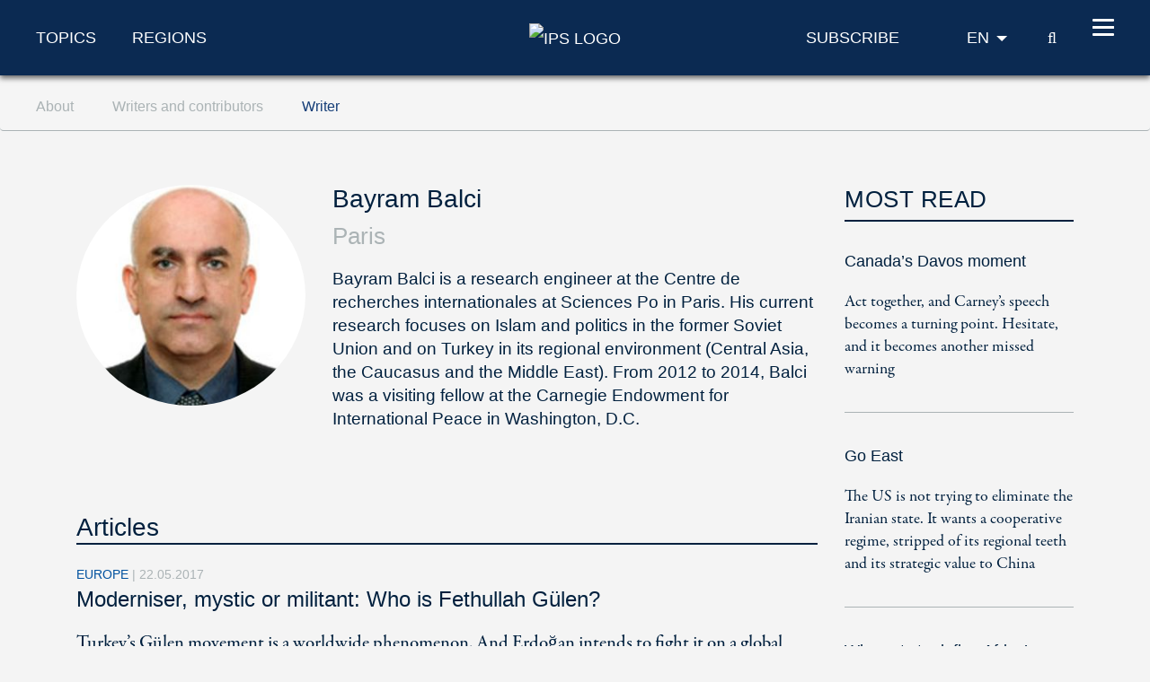

--- FILE ---
content_type: text/html; charset=utf-8
request_url: https://www.ips-journal.eu/about/writers-and-contributors/writer/bayram-balci/
body_size: 5050
content:
<!DOCTYPE html>
<html dir="ltr" lang="en-GB">
<head>

<meta charset="utf-8">
<!-- 
	***************************************************
	*                                                 *
	*    TYPO3 Support / Programming                  *
	*    www.mediadreams.de                           *
	*                                                 *
	***************************************************

	This website is powered by TYPO3 - inspiring people to share!
	TYPO3 is a free open source Content Management Framework initially created by Kasper Skaarhoj and licensed under GNU/GPL.
	TYPO3 is copyright 1998-2026 of Kasper Skaarhoj. Extensions are copyright of their respective owners.
	Information and contribution at https://typo3.org/
-->




<meta name="generator" content="TYPO3 CMS" />
<meta name="robots" content="index, follow" />
<meta name="viewport" content="width=device-width, initial-scale=1.0, viewport-fit=cover" />
<meta name="keywords" content="Politik,Politikmagazin,Internationale Politik,IPG,Friedrich-Ebert-Stiftung,FES" />
<meta name="description" content="Internationale Politik und Gesellschaft (IPG). Die Zeitschrift für internationale Beziehungen und globale Trends" />


<link rel="stylesheet" type="text/css" href="https://www.ips-journal.eu/typo3temp/assets/compressed/merged-f313280fc95f091b6eebd3f394da7622-5cc3d9514d80d1e308a714338281aa56.css?1768736756" media="all">



<script src="https://www.ips-journal.eu/typo3temp/assets/compressed/merged-ef2e5827962e2c7b93ff8cce35848da8-2b74efe727533572e38058fe5885e1a2.js?1712605352"></script>


<!-- Fav and touch icons -->
      <link rel="apple-touch-icon-precomposed" sizes="144x144" href="/typo3conf/ext/site_base/Resources/Public/img/apple-touch-icon-144-precomposed.png">
      <link rel="apple-touch-icon-precomposed" sizes="114x114" href="/typo3conf/ext/site_base/Resources/Public/img/apple-touch-icon-114-precomposed.png">
      <link rel="apple-touch-icon-precomposed" sizes="72x72" href="/typo3conf/ext/site_base/Resources/Public/img/apple-touch-icon-72-precomposed.png">
      <link rel="apple-touch-icon-precomposed" href="/typo3conf/ext/site_base/Resources/Public/img/apple-touch-icon-57-precomposed.png">
      <link rel="shortcut icon" href="/typo3conf/ext/site_base/Resources/Public/img/favicon.png" type="image/png">
      <link rel="icon" href="/typo3conf/ext/site_base/Resources/Public/img/favicon.png" type="image/png"><!-- HTML5 shim, for IE6-8 support of HTML5 elements -->
          <!--[if lt IE 9]>      <script src="/typo3conf/ext/site_base/Resources/Public/js/html5shiv.js" type="text/javascript"></script><![endif]--><link rel="shortcut icon" type="image/png" href="/typo3conf/ext/site_base/Resources/Public/img/favicon.png" /><title>Bayram Balci from Paris  – Authors profile, articles and posts &#124; IPS Journal</title><link rel="alternate" type="application/rss+xml" title="IPG Journal RSS-Feed" href="/articles.rss"><script>const baseUrl = "https://www.ips-journal.eu/";const appSettingsUri = "https://www.ips-journal.eu/push-notification/"</script>
</head>
<body id="top">

<nav id="skipLinks" class="sr-only sr-only-focusable"><dfn>Navigation shortcuts</dfn><ul><li><a href="#main" accesskey="1">Jump to content (Accesskey '1')</a></li><li><a href="#search" accesskey="2">Jump to search (Accesskey '2')</a></li><li><a href="#mainNavi" accesskey="3">Jump to navigation (Accesskey '3')</a></li></ul></nav><!-- ********** HEADER ********** --><header id="mainHeader"><dfn>
            Header
        </dfn><div class="header-fixed"><div class="main bg-secondary text-white"><div class="wrapper"><div class="row align-items-center"><div class="col-lg-5 d-none d-lg-block"><nav class="specialCategoryNavi"><ul class="list-unstyled list-inline mb-md-0" role="menubar"><li class="first list-inline-item mr-5"><a href="/topics/foreign-and-security-policy/" target="_top" title="Topics" data-target="menu292">Topics</a></li><li class="last list-inline-item"><a href="/regions/africa/" target="_top" title="Regions" data-target="menu290">Regions</a></li></ul></nav><!-- /.specialCategoryNavi --></div><div class="col-4 col-lg-2 text-lg-center logo"><a href="/" title="IPS - home page" style="border:none"><img src="https://www.ips-journal.eu/typo3conf/ext/site_base/Resources/Public/img/eu/ips-logo-white.svg" alt="IPS Logo"></a></div><div class="col-8 col-lg-5 text-right"><div class="navi newsletter"><a href="/subscribe/"><img src="/typo3conf/ext/site_base/Resources/Public/img/icon-newsletter.svg" alt="Newsletter" class="d-lg-none" /><span class="d-none d-lg-block">Subscribe</span></a></div><nav class="language" itemscope="" itemtype="http://schema.org/SiteNavigationElement"><div class="active"><strong itemprop="name">EN</strong></div><div class="dropdown bg-secondary"><div><a href="https://www.ipg-journal.de/" lang="de" hreflang="de" itemprop="url"><span itemprop="name">DE</span></a></div><div><a href="https://www.ipg-journal.io/ru/" lang="ru" hreflang="ru" itemprop="url"><span itemprop="name">RU</span></a></div></div></nav><div class="search-icon"><a href="/search/" title="IPS search"><span class="icon-search"></span><span class="sr-only">search</span></a></div><button id="nav-icon" type="button" data-toggle="collapse" data-target="#mainNavi" aria-expanded="false" aria-controls="collapseNavi"><span></span><span></span><span></span><span></span></button></div></div></div></div><div class="navi-wrapper"><div class="dropdown bg-blue-dark text-white"><div class="search-form"><form method="get" id="tx-solr-search-form-pi-results" action="/search/" data-suggest="/search?type=7384" data-suggest-header="Top Results" accept-charset="utf-8"><input type="text" class="tx-solr-q js-solr-q tx-solr-suggest tx-solr-suggest-focus" name="tx_solr[q]" value="" placeholder="Search IPS" enterkeyhint="search" /><button class="tx-solr-submit" type="submit" title="Search"><span class="icon-search"></span><span class="sr-only">
                    Search
                </span></button></form></div><nav id="mainNavi" class="mainNavi"><div class="app-settings"><ul class="list-unstyled" role="menubar"><li class="last"><a href="/push-notification/">Push Notification</a></li></ul></div><!-- /.appSettings --><ul class="list-unstyled" role="menubar"><li class="first"><a href="/topics/foreign-and-security-policy/" target="_top" role="menuitem" aria-haspopup="true">Topics</a><ul class="list-unstyled subNavi"><li class="first "><a href="/topics/foreign-and-security-policy/" target="_top" title="Foreign and security policy">Foreign and security policy</a></li><li class=""><a href="/topics/european-integration/" target="_top" title="European integration">European integration</a></li><li class=""><a href="/topics/future-of-social-democracy/" target="_top" title="Future of social democracy">Future of social democracy</a></li><li class=""><a href="/topics/economy-and-ecology/" target="_top" title="Economy and ecology">Economy and ecology</a></li><li class=""><a href="/topics/democracy-and-society/" target="_top" title="Democracy and society">Democracy and society</a></li><li class=""><a href="/work-and-digitalisation/" target="_top" title="Work and digitalisation">Work and digitalisation</a></li><li class="last "><a href="/interviews/" target="_top" title="Interviews">Interviews</a></li></ul></li><li><a href="/regions/africa/" target="_top" role="menuitem" aria-haspopup="true">Regions</a><ul class="list-unstyled subNavi"><li class="first "><a href="/regions/africa/" target="_top" title="Africa">Africa</a></li><li class=""><a href="/regions/asia/" target="_top" title="Asia">Asia</a></li><li class=""><a href="/regions/europe/" target="_top" title="Europe">Europe</a></li><li class=""><a href="/regions/middle-east-north-africa/" target="_top" title="Middle East/North Africa">Middle East/North Africa</a></li><li class=""><a href="/regions/latin-america/" target="_top" title="Latin America">Latin America</a></li><li class=""><a href="/regions/north-america/" target="_top" title="North America">North America</a></li><li class="last "><a href="/regions/global/" target="_top" title="Global">Global</a></li></ul></li><li class=""><a href="/videos/" target="_top" title="Videos">Videos</a></li><li class="last active"><em><a href="/about/about-the-journal/" target="_top" role="menuitem" aria-haspopup="true">About</a></em><ul class="list-unstyled subNavi"><li class="first "><a href="/about/about-the-journal/" target="_top" title="About the journal">About the journal</a></li><li class=""><a href="/about/write-for-us/" target="_top" title="Write for us">Write for us</a></li><li class="active"><em><a href="/about/writers-and-contributors/" target="_top" title="Writers and contributors">Writers and contributors</a></em></li><li class=""><a href="/about/contact-us/" target="_top" title="Contact us">Contact us</a></li><li class=""><a href="/about/syndication-policy/" target="_top" title="Syndication policy">Syndication policy</a></li><li class="last "><a href="/archive/" target="_top" title="Archive">Archive</a></li></ul></li></ul><div class="social"><a href="https://twitter.com/ips_journal"><i class="icon-twitter"></i><span class="sr-only">Twitter</span></a>&nbsp;<a href="/rss-feeds/"><i class="icon-rss"></i><span class="sr-only">RSS-Feeds</span></a></div></nav><!-- /.mainNavi --></div><nav class="specialCategorySubNavi bg-blue-dark text-white" id="menu292"><ul class="list-unstyled" role="menubar"><li class="first "><a href="/topics/foreign-and-security-policy/" target="_top" title="Foreign and security policy">Foreign and security policy</a></li><li class=""><a href="/topics/european-integration/" target="_top" title="European integration">European integration</a></li><li class=""><a href="/topics/future-of-social-democracy/" target="_top" title="Future of social democracy">Future of social democracy</a></li><li class=""><a href="/topics/economy-and-ecology/" target="_top" title="Economy and ecology">Economy and ecology</a></li><li class=""><a href="/topics/democracy-and-society/" target="_top" title="Democracy and society">Democracy and society</a></li><li class=""><a href="/work-and-digitalisation/" target="_top" title="Work and digitalisation">Work and digitalisation</a></li><li class="last "><a href="/interviews/" target="_top" title="Interviews">Interviews</a></li></ul></nav><!-- /.specialCategorySubNavi --><nav class="specialCategorySubNavi bg-blue-dark text-white" id="menu290"><ul class="list-unstyled" role="menubar"><li class="first "><a href="/regions/africa/" target="_top" title="Africa">Africa</a></li><li class=""><a href="/regions/asia/" target="_top" title="Asia">Asia</a></li><li class=""><a href="/regions/europe/" target="_top" title="Europe">Europe</a></li><li class=""><a href="/regions/middle-east-north-africa/" target="_top" title="Middle East/North Africa">Middle East/North Africa</a></li><li class=""><a href="/regions/latin-america/" target="_top" title="Latin America">Latin America</a></li><li class=""><a href="/regions/north-america/" target="_top" title="North America">North America</a></li><li class="last "><a href="/regions/global/" target="_top" title="Global">Global</a></li></ul></nav><!-- /.specialCategorySubNavi --><div id="progress-container"><div id="progress-bar" class="progress-bar"></div></div></div></div><!-- /.header-fixed --><div class="breadcrumb-wrapper"><nav class="breadcrumb hidden-print" aria-label="breadcrumb"><div class="wrapper"><ol class="list-inline" role="menubar" itemscope itemtype="https://schema.org/BreadcrumbList"><li class="list-inline-item" itemprop="itemListElement" itemscope itemtype="http://schema.org/ListItem"><a href="/about/about-the-journal/" itemprop="item"><span itemprop="name">
                                    About
                                </span></a><meta itemprop="position" content="1"></li><li class="list-inline-item" itemprop="itemListElement" itemscope itemtype="http://schema.org/ListItem"><a href="/about/writers-and-contributors/" itemprop="item"><span itemprop="name">
                                    Writers and contributors
                                </span></a><meta itemprop="position" content="2"></li><li class="list-inline-item" itemprop="itemListElement" itemscope itemtype="http://schema.org/ListItem"><a href="/about/writers-and-contributors/writer/" itemprop="item"><span itemprop="name">
                                    Writer
                                </span></a><meta itemprop="position" content="3"></li></ol></div></nav></div></header><main id="main"><div class="container"><!--TYPO3SEARCH_begin--><!--DMAILER_SECTION_BOUNDARY_--><div id="c2237" class="frame frame-default frame-type-list frame-layout-0"><div class="md-newsauthor"><div class="archiveList"><div class="row"><div class="img col-lg-9"><div class="row text-center text-md-left" itemscope itemtype="http://schema.org/Person"><div class="img col-md-4"><img class="img-fluid rounded-circle" alt="Bayram Balci" src="https://www.ips-journal.eu/fileadmin/_processed_/4/5/csm_Portrait_Balci_6e36319fdc.jpg" width="280" height="270" /></div><div class="col-md-8"><div class="details"><h1 itemprop="name">Bayram Balci</h1><div class="city">Paris</div><div class="bio" itemprop="description"><p>Bayram Balci is a research engineer at the Centre de recherches internationales at Sciences Po in Paris. His current research focuses on Islam and politics in the former Soviet Union and on Turkey in its regional environment (Central Asia, the Caucasus and the Middle East). From 2012 to 2014, Balci was a visiting fellow at the Carnegie Endowment for International Peace in Washington, D.C. </p></div></div></div></div><div class="row"><div class="articles col"><h2>Articles</h2><article class="list article medium" itemscope="itemscope" itemtype="http://schema.org/Article"><div class="category">
                                    Europe
                                    <span class="news-list-date">
                                        |
                                        <time datetime="2017-05-22">
                                            22.05.2017
                                            <meta itemprop="datePublished" content="2017-05-22" /></time></span></div><h3><a href="/regions/europe/moderniser-mystic-or-militant-who-is-fethullah-guelen-2055/"><span itemprop="headline">Moderniser, mystic or militant: Who is Fethullah Gülen?</span></a></h3><p class="teaser"><a href="/regions/europe/moderniser-mystic-or-militant-who-is-fethullah-guelen-2055/"><div itemprop="description">
                                            
                                                    Turkey’s Gülen movement is a worldwide phenomenon. And Erdoğan intends to fight it on a global scale
                                                
                                        </div></a></p></article></div></div></div><div class="col-lg-3 sidebar"><!--TYPO3SEARCH_end--><div class="news-list-view"><!--
  =====================
    Partials/List/MeistGelesen.html
--><div class="h3 indent-md-5">
                Most read
            </div><article class="item article small indent-md-5" itemscope="itemscope" itemtype="http://schema.org/Article"><div class="h4" itemprop="headline"><a href="/topics/foreign-and-security-policy/canadas-davos-moment-8817/">Canada’s Davos moment</a></div><p itemprop="description"><a href="/topics/foreign-and-security-policy/canadas-davos-moment-8817/">
                                    
                                            Act together, and Carney’s speech becomes a turning point. Hesitate, and it becomes another missed warning
                                        
                                </a></p></article><article class="item article small indent-md-5" itemscope="itemscope" itemtype="http://schema.org/Article"><div class="h4" itemprop="headline"><a href="/topics/foreign-and-security-policy/go-east-1-8810/">Go East</a></div><p itemprop="description"><a href="/topics/foreign-and-security-policy/go-east-1-8810/">
                                    
                                            The US is not trying to eliminate the Iranian state. It wants a cooperative regime, stripped of its regional teeth and its strategic value to China
                                        
                                </a></p></article><article class="item article small indent-md-5" itemscope="itemscope" itemtype="http://schema.org/Article"><div class="h4" itemprop="headline"><a href="/topics/foreign-and-security-policy/who-gets-to-define-africas-crises-8816/">Who gets to define Africa’s crises?</a></div><p itemprop="description"><a href="/topics/foreign-and-security-policy/who-gets-to-define-africas-crises-8816/">
                                    
                                            From Caracas to Nuuk, power is replacing law. Africa is no stranger to this game, having long sought ways to reclaim agency in a lawless world
                                        
                                </a></p></article></div><!--TYPO3SEARCH_begin--></div></div></div></div></div><!--DMAILER_SECTION_BOUNDARY_END--><!--TYPO3SEARCH_end--><div class="to-top d-lg-none"><a href="#top" title="back to top"><span class="sr-only">back to top</span></a></div></div><!-- /.container --></main><!-- /main --><hr class="invisible"/><!-- ********** FOOTER ********** --><footer id="footer" class="bg-secondary text-white"><dfn>
            Footer
        </dfn><div class="container"><div class="row align-items-center d-lg-none"><div class="col text-right"><div class="social"><a href="https://twitter.com/ips_journal"><i class="icon-twitter"></i><span class="sr-only">Twitter</span></a>&nbsp;<a href="/rss-feeds/"><i class="icon-rss"></i><span class="sr-only">RSS-Feeds</span></a></div></div></div><div class="row"><!--
                <div class="col-5 col-md-4 col-lg-2 logo"><a href="https://www.fes.de" title="Öffnet www.fes.de in einem neuen Fenster"><img src="/typo3conf/ext/site_base/Resources/Public/img/fes-logo.svg" alt="FES Logo" width="100" height="60"></a></div>
                --><div class="col-12"><nav class="navi"><ul class="list-inline"><li class="item list-inline-item"><a href="/about/contact-us/">Contact</a></li><li class="item list-inline-item"><a href="/legal-disclaimer/">Legal Disclaimer</a></li><li class="item list-inline-item"><a href="/data-protection/">Data protection</a></li><li class="item list-inline-item"><a href="/subscribe/">Newsletter</a></li><li class="item list-inline-item"><a href="/archive/">Archive</a></li></ul></nav></div></div><!-- /.row --></div><!-- /.container --></footer><a href="/newsletter-layer/" id="nliframelink" data-fancybox-type="iframe" style="display:none;"></a>
<script src="https://www.ips-journal.eu/typo3temp/assets/compressed/merged-4eaa6eaa11a5339c2859514cd99e241d-5a056df6f745aaf82d7f3c66576d3ff2.js?1631014343"></script>
<script src="https://www.ips-journal.eu/typo3temp/assets/compressed/merged-18ec24e946ec9787e2f5eea4502995fe-7446481989159a77386f0db97936b5c9.js?1726604681"></script>

<script async src="https://www.googletagmanager.com/gtag/js?id=G-V50VGTF1GK"></script><script type="text/javascript">        window.dataLayer = window.dataLayer || [];
        function gtag(){ dataLayer.push(arguments); }
        gtag('js', new Date());

        let config = {};
        if (window.ipgapp && window.ipgapp.AppVersion && window.ipgapp.AppName) {
           config = {
             'app_version': window.ipgapp.AppVersion,
             'app_name': window.ipgapp.AppName
           };
        }
        gtag('config', 'G-V50VGTF1GK', config);</script>
</body>
</html>